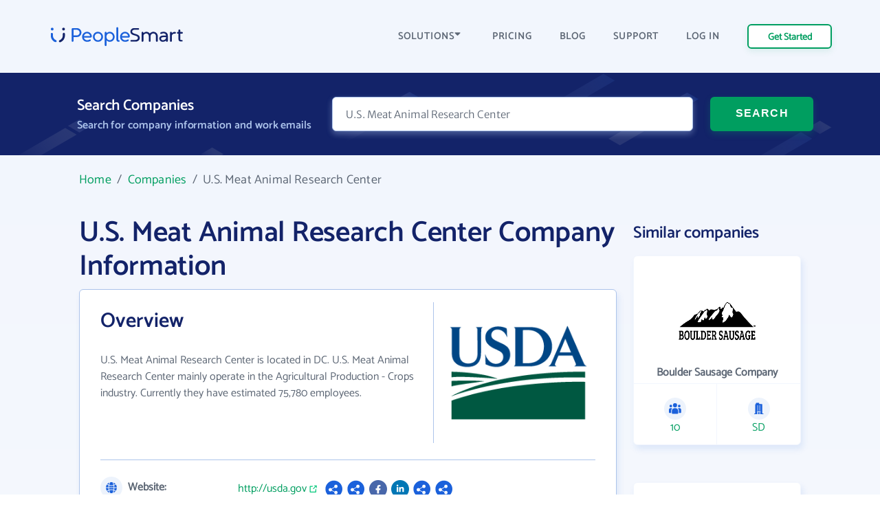

--- FILE ---
content_type: image/svg+xml
request_url: https://www.peoplesmart.com/profile/assets/dist/img/social-media/facebook.svg
body_size: -103
content:
<svg xmlns="http://www.w3.org/2000/svg" width="18" height="18" viewBox="0 0 18 18">
  <g fill="none" fill-rule="evenodd">
    <circle cx="9" cy="9" r="9" fill="#4867AA"/>
    <path fill="#FFF" d="M10.1668209,4.89455738 C10.7929661,4.89455738 11.4477475,5.00621855 11.4477475,5.00621855 L11.4477475,6.41356382 L10.7262983,6.41356382 C10.0154835,6.41356382 9.79376085,6.85468852 9.79376085,7.30712353 L9.79376085,8.38108497 L11.3806066,8.38108497 L11.1268231,10.0350717 L9.79376085,10.0350717 L9.79325247,13.5195574 L8.00525247,13.5195574 L8.00574021,10.0350717 L6.55225247,10.0350717 L6.55225247,8.38108497 L8.00574021,8.38108497 L8.00574021,7.12048085 C8.00574021,5.68659465 8.85937587,4.89455738 10.1668209,4.89455738 Z"/>
  </g>
</svg>
